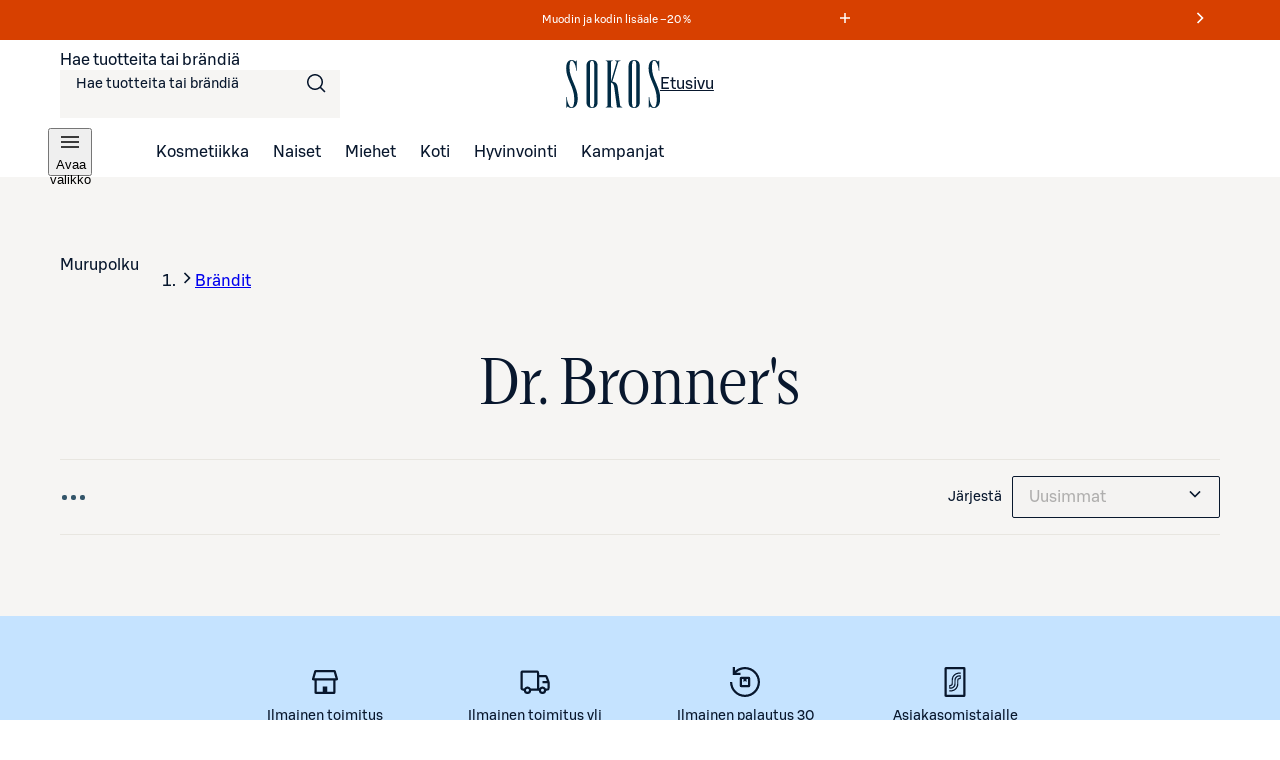

--- FILE ---
content_type: text/javascript;charset=UTF-8
request_url: https://www.sokos.fi/_next/static/chunks/6067-8d9d629767e40cf9.js
body_size: 5547
content:
try{let e="undefined"!=typeof window?window:"undefined"!=typeof global?global:"undefined"!=typeof globalThis?globalThis:"undefined"!=typeof self?self:{},t=(new e.Error).stack;t&&(e._sentryDebugIds=e._sentryDebugIds||{},e._sentryDebugIds[t]="9aa82da6-ec21-4749-9438-8503eceaf6f8",e._sentryDebugIdIdentifier="sentry-dbid-9aa82da6-ec21-4749-9438-8503eceaf6f8")}catch(e){}(self.webpackChunk_N_E=self.webpackChunk_N_E||[]).push([[6067],{1213:(e,t,a)=>{"use strict";a.d(t,{m:()=>d});var i=a(75834),r=a(53751),n=a(13569),s=a(38539),l=a(49041),o=a(50666);let d=()=>{let{sendAnalyticsECommerceEvent:e}=(0,r.v)(),{getPrices:t}=(0,n.h)(),{getProductPromoRibbon:a}=(0,s.m)();return{sendAnalyticsProductListViewEvent:(0,i.useCallback)(i=>{let{products:r,productListName:n,categoryPath:s}=i;return e(o.wf.PRODUCT_LIST_VIEW,{items:r.map((e,i)=>{var r,o;let d=t(e).finalPrice.price,c=a({product:e});return{...(0,l.IF)({price:d,product:e,index:i,categoryPath:s,productListName:n,ribbon:c}),quantity:1,rating_score:(null==(r=e.reviews)?void 0:r.averageRating)||null,review_count:(null==(o=e.reviews)?void 0:o.reviewCount)||null}})})},[t,a,e])}}},3759:e=>{e.exports={stockRibbon:"ProductRibbon_stockRibbon__PJdxb",discountRibbon:"ProductRibbon_discountRibbon__xX4F5",campaignRibbon:"ProductRibbon_campaignRibbon__NBSW5",noveltyRibbon:"ProductRibbon_noveltyRibbon__ySVb3",productPage:"ProductRibbon_productPage__vwITb",card:"ProductRibbon_card__a066d",coopDiscount:"ProductRibbon_coopDiscount__Hn17h",regularDiscount:"ProductRibbon_regularDiscount__f9hUG",campaignBatchDiscount:"ProductRibbon_campaignBatchDiscount__bR34N",seasonalSaleDiscount:"ProductRibbon_seasonalSaleDiscount__UPnqS"}},4090:e=>{e.exports={scrollWrapper:"ScrollWrapper_scrollWrapper__bIzm_"}},19795:(e,t,a)=>{"use strict";a.d(t,{A:()=>x});var i=a(26514),r=a(36944),n=a(14175),s=a(33795),l=a(69001),o=a.n(l),d=a(58245),c=a.n(d),u=a(34915),_=a(97645),v=a(84744),m=a(68051),h=a(91327),b=a(24663),p=a(40719),g=a(42376),N=a(42449),C=a(71952),f=a(49190),S=a(23827),I=a.n(S);let x=e=>{var t,a,l;let{product:d,index:S=0,href:x,className:R,clickHandler:k,isPriority:w=!1,isLoading:j=!1,onFocus:O}=e,P=(0,g.A)(d),{name:y,brand:B}=(0,N._)(P,null==d?void 0:d.brandName),U=(0,p.mG)(null==d?void 0:d.images),T=(null==d||null==(t=d.reviews)?void 0:t.averageRating)?(0,C.l)(null==d||null==(a=d.reviews)?void 0:a.averageRating):0,L="".concat(T.toLocaleString("fi-FI")," / ").concat(u.t),{getDisplayAttributes:A}=(0,f.A)(d,""),D=null==(l=A())?void 0:l[b.hU.Color],V=(null==D?void 0:D.length)&&(null==D?void 0:D.length)>1?D.length:0;return(0,i.jsx)(r.Zp,{variant:"filled","data-testid":j?"product-card-placeholder":"product-".concat(S+1),className:o()(I().container,R),"aria-labelledby":"".concat(null==d?void 0:d.sokId,"-name"),children:(0,i.jsxs)(_.a,{isLoading:j,accessibleAreaTitle:"Tuote",className:I().loadingWrapper,indicatorClassName:I().loader,"data-testid":"card-loading-wrapper",children:[(0,i.jsxs)("div",{className:I().paddingContainer,children:[(0,i.jsx)("div",{className:I().imageContainer,children:U&&(0,i.jsx)(c(),{loader:U.loader,src:U.baseName,overrideSrc:U.overrideSrc,alt:"",width:300,height:300,priority:w,sizes:"(max-width: 1024px) 200px, 300px"})}),d&&(0,i.jsx)(m.k,{product:d,isProductCard:!0,className:I().ribbonContainer})]}),(0,i.jsxs)("div",{className:I().info,"data-testid":"product-card-info",children:[(0,i.jsx)("span",{className:I().brand,"data-testid":"product-card-brand",children:null==d?void 0:d.brandName}),(0,i.jsx)("div",{id:"".concat(null==d?void 0:d.sokId,"-name"),className:I().productNameContainer,children:x&&(0,i.jsxs)(h.i5,{href:x,"data-testid":"product-name-".concat(S+1),onClick:k,className:I().productName,onFocus:O,children:[!!B&&!y.startsWith(B)&&(0,i.jsxs)(n.s,{children:[B," "]}),y]},null==d?void 0:d.sokId)}),(0,i.jsxs)("div",{className:I().ratingAndVariants,children:[!!(null==d?void 0:d.reviews)&&(0,i.jsxs)("div",{className:I().rating,children:[(0,i.jsx)(s.f,{size:"16","aria-hidden":!0,className:I().icon}),(0,i.jsxs)("span",{className:I().values,"data-testid":"product-card-rating",children:[(0,i.jsx)(n.s,{children:"Keskiarvo "}),(0,i.jsx)("span",{children:L})]}),!!V&&(0,i.jsx)(n.s,{children:","})]}),!!V&&(0,i.jsx)("div",{className:I().variants,"data-testid":"product-card-variants",children:"".concat(V," v\xe4ri\xe4")})]}),(0,i.jsx)("div",{className:I().price,children:d&&(0,i.jsx)(v.A,{product:d,pageType:v.v.PLP,className:I().price})})]})]})})}},23827:e=>{e.exports={container:"ProductCard_container__bU1js",imageContainer:"ProductCard_imageContainer__i5mz_",loadingWrapper:"ProductCard_loadingWrapper__u3_zi",loader:"ProductCard_loader__Dd54P",paddingContainer:"ProductCard_paddingContainer__ztmDW",ribbonContainer:"ProductCard_ribbonContainer__Sd8tB",info:"ProductCard_info__ZiYnJ",brand:"ProductCard_brand__rA6z1",productNameContainer:"ProductCard_productNameContainer__tr9aH",productName:"ProductCard_productName__9h43w",ratingAndVariants:"ProductCard_ratingAndVariants__jzKEr",rating:"ProductCard_rating__rQhcZ",icon:"ProductCard_icon__WvXFH",values:"ProductCard_values__U3EdB",variants:"ProductCard_variants__2VNMp",price:"ProductCard_price__DghVU"}},32742:(e,t,a)=>{"use strict";a.d(t,{A:()=>n});var i=a(82978),r=a(58791);let n=function(e){let t=arguments.length>1&&void 0!==arguments[1]?arguments[1]:{},{attributionToken:a,retailApiExperimentId:n,variantHash:s}=t,l="".concat(i.UG,"/").concat(e.sokId,"/").concat(e.slug||""),o=[];return a&&o.push("attributionToken=".concat(a)),n&&o.push("retailApiExperimentId=".concat(n)),o.length>0&&(l="".concat(l,"?").concat(o.join("&"))),(s||e.visibleVariantSokId)&&(l="".concat(l,"#").concat(null!=s?s:e.visibleVariantSokId)),(0,r.Jf)(l)}},34915:(e,t,a)=>{"use strict";a.d(t,{A:()=>h,t:()=>m});var i=a(26514),r=a(28729),n=a(61290),s=a(93256),l=a(52821),o=a(70587),d=a(75834),c=a(54907),u=a.n(c),_=a(77944),v=a(36740);let m=5,h=e=>{let{review:t,shouldFocus:a}=e,c=(0,d.useRef)(null),h=(0,v.A)(c),b=(0,d.useMemo)(()=>{let e=new Date(t.publishTime),a=(0,n.A)(new Date,e),i=(0,s.A)(e,"dd.MM.yyyy"),r=(0,l.A)(e,{addSuffix:!0,locale:o.A});return a>7?i:r},[t.publishTime]);return(0,d.useEffect)(()=>{if(a){var e;h(!0),null==(e=c.current)||e.scrollIntoView({behavior:"smooth"})}},[a]),(0,i.jsx)(_.L,{elementRef:c,tagName:"li",className:u().container,children:(0,i.jsxs)("article",{className:u().reviewItem,children:[(0,i.jsxs)("div",{className:u().detailsDesktop,children:[(0,i.jsx)(r.e,{averageValue:t.rating,totalValue:m,hideTotalValue:!0,variant:"outlined",sizing:"xsmall"}),(0,i.jsx)("span",{className:u().userNickname,children:t.userNickname}),(0,i.jsx)("time",{dateTime:t.publishTime,children:b}),t.verified&&(0,i.jsx)("span",{className:u().verified,children:"Vahvistettu osto"})]}),(0,i.jsxs)("div",{className:u().detailsMobile,children:[(0,i.jsxs)("div",{className:u().detailsFirstRow,children:[(0,i.jsx)(r.e,{averageValue:t.rating,totalValue:m,hideTotalValue:!0,variant:"outlined",sizing:"xsmall"}),(0,i.jsx)("span",{className:u().userNickname,children:t.userNickname})]}),(0,i.jsxs)("div",{className:u().detailsSecondRow,children:[(0,i.jsx)("time",{dateTime:t.publishTime,children:b}),t.verified&&(0,i.jsx)("span",{className:u().verified,children:"Vahvistettu osto"})]})]}),(0,i.jsxs)("div",{className:u().body,children:[t.title.length>0&&(0,i.jsx)("h3",{children:t.title}),!!t.text&&(0,i.jsx)("p",{children:t.text})]})]})})}},42449:(e,t,a)=>{"use strict";a.d(t,{_:()=>s});let i=[{brand:"Hugo Boss",alternativeNames:["Boss","Boss tuoksut"]},{brand:"MAC",alternativeNames:["Mac Cosmetics"]},{brand:"Nobody\xb4s Child",alternativeNames:["Nobody's Child"]}],r=e=>e.normalize("NFD").replace(/[\u0300-\u036f]/g,"").toLowerCase(),n=(e,t)=>e.slice(t.length).trimStart().replace(/^./,e=>e.toUpperCase()),s=(e,t)=>{var a;if(!t)return{name:e,brand:t};let s=r(e),l=r(t);if(s.startsWith("".concat(l,"'s ")))return{name:e,brand:t};if(s.startsWith(l+" "))return{name:n(e,t),brand:t};let o=null==(a=i.find(e=>e.alternativeNames.some(e=>r(e)===l)))?void 0:a.brand;return o?{name:n(e,o),brand:e.slice(0,null==o?void 0:o.length)}:{name:e,brand:t}}},49190:(e,t,a)=>{"use strict";a.d(t,{A:()=>O});var i=a(63488),r=a.n(i),n=a(75834),s=a(57757),l=a(24663);let o=e=>e.reduce((e,t)=>e.map(e=>t.map(t=>e.concat(t))).reduce((e,t)=>e.concat(t),[]),[[]]);var d=a(40719),c=a(66028),u=a.n(c),_=a(73435);let v={S:-1,M:0,L:1},m=(e,t)=>!t||e.toLowerCase().startsWith("".concat(t.toLowerCase()))?e:"".concat(t," ").concat(e),h=e=>{let t=e.split(""),a=t.pop()||"M";return v[a]?v[a]*(t.length+1):0},b=e=>/^(((X*|([0-9]*X))?[SL])|M)$/g.test(e),p=(e,t)=>e.label.localeCompare(t.label,void 0,{numeric:!0,sensitivity:"base"}),g=(e,t)=>b(e.label)&&b(t.label)?h(e.label)-h(t.label):p(e,t),N=e=>{let t=e.flatMap(e=>{let{attributes:t}=e;return t});return Object.entries(I(u()(t,"uid"))).reduce((e,t)=>{let[a,i]=t;return{...e,[a]:i.sort(a===l.hU.Size?g:p)}},{})},C=(e,t)=>e.find(e=>e.attributes.find(e=>{let{code:a,uid:i}=e;return a===t.code&&i===t.uid})),f=(e,t)=>e.find(e=>{let a=e.attributes.filter(e=>e.code!==l.hU.Brand&&(null==t?void 0:t[e.code])!==void 0);return 0!==a.length&&a.every(e=>{var a;return e.code!==l.hU.Brand&&(null==t||null==(a=t[e.code])?void 0:a.uid)===e.uid})}),S=e=>{let t={[l.hU.Color]:void 0,[l.hU.Size]:void 0};return e.forEach(e=>{e.code!==l.hU.Brand&&(e.code===l.hU.Size&&_.r.includes(e.label)||(t[e.code]=e))}),t},I=e=>{let t={[l.hU.Color]:[],[l.hU.Size]:[]};return e.forEach(e=>{e.code!==l.hU.Brand&&(e.code===l.hU.Size&&_.r.includes(e.label)||t[e.code].push(e))}),t};var x=a(58791);let R=e=>o(Object.values(e).filter(e=>e.length)),k=(e,t)=>{let a=R(t).map(e=>S(e));for(let t of a){let a=f(e,t);if(a&&"IN_STOCK"===a.stockStatus)return a}return a[0]&&f(e,a[0])||e[0]},w=(e,t,a,i)=>e[l.hU.Color].map(r=>{var n;let s=(null==(n=t[l.hU.Color])?void 0:n.uid)===r.uid,o=C(a,r),c=null==o?void 0:o.variVendorcode,u=o?(0,d.pT)(o.images):void 0,{exists:_,inStock:v}=e[l.hU.Size].length?e[l.hU.Size].reduce((e,t)=>{let{exists:n,inStock:s}=e,o=f(a,{[l.hU.Color]:r,[l.hU.Size]:t}),d=!!o,c=!!((null==i?void 0:i.stockStatus)!==l.VL.OutOfStock&&o&&(null==o?void 0:o.stockStatus)!==l.VL.OutOfStock);return{exists:n||d,inStock:s||c}},{exists:!1,inStock:!1}):{exists:!0,inStock:!!o&&(null==i?void 0:i.stockStatus)!==l.VL.OutOfStock&&(null==o?void 0:o.stockStatus)!==l.VL.OutOfStock};return{uid:r.uid,code:r.code,label:m(r.label,c),inStock:v,exists:_,selected:s,thumbnail:u}}),j=(e,t,a,i)=>e[l.hU.Size].map(e=>{var r;let n=(null==(r=t[l.hU.Size])?void 0:r.uid)===e.uid,s=f(a,{[l.hU.Color]:t[l.hU.Color],[l.hU.Size]:e}),o=!!s,d=(null==i?void 0:i.stockStatus)!==l.VL.OutOfStock&&s&&s.stockStatus===l.VL.InStock||!1;return{uid:e.uid,code:e.code,label:e.label,inStock:d,exists:o,selected:n}}),O=(e,t)=>{let{variants:a=[]}=e||{},i=!!a.length,o=(0,s.A)(),d=(0,n.useMemo)(()=>N(a),[a]),c=i?k(a,d):void 0;(0,n.useEffect)(()=>{o.pathname===t&&_(e=>{if(!i)return;if(o.hash){let t=a.find(e=>{var t;return e.sokId===(null==(t=o.hash)?void 0:t.slice(1))});if(t)return r()(e,t)?e:(m(S(t.attributes)),t)}o.hash&&((0,x.JK)(void 0),window.location.hash="");let t=k(a,d);if(t)return r()(e,t)?e:(m(S(t.attributes)),t)})},[d,i,e,a,o.hash,o.pathname,t]);let[u,_]=(0,n.useState)(c),[v,m]=(0,n.useState)(S((null==c?void 0:c.attributes)||[])),h=(0,n.useCallback)(()=>{let t={[l.hU.Color]:w(d,v,a,e),[l.hU.Size]:j(d,v,a,e)};return v?t:void 0},[d,v,a,e]),b=(0,n.useCallback)(e=>{i&&m(t=>{let i={...{...t},[e.code]:e},r=f(a,i);return _(r),r&&(0,x.JK)(r.sokId),i})},[i,a]);return{hasVariants:i,selectedVariant:u,getDisplayAttributes:h,setSelectedAttribute:b,getImageVariantProduct:(0,n.useCallback)(()=>{let{[l.hU.Color]:t}=v||{};return e&&t?C(a,t):void 0},[e,v,a])}}},54907:e=>{e.exports={container:"ReviewListItem_container__lVjCo",fadeInAnimation:"ReviewListItem_fadeInAnimation__vztq5",reviewItem:"ReviewListItem_reviewItem__rrcKU",detailsMobile:"ReviewListItem_detailsMobile__CjbsD",detailsDesktop:"ReviewListItem_detailsDesktop__hy4_L",userNickname:"ReviewListItem_userNickname__x_b9_",verified:"ReviewListItem_verified__mNLdC",detailsFirstRow:"ReviewListItem_detailsFirstRow__HHKjs",detailsSecondRow:"ReviewListItem_detailsSecondRow__2fI8I",body:"ReviewListItem_body__REzWZ"}},68051:(e,t,a)=>{"use strict";a.d(t,{k:()=>C});var i=a(26514),r=a(69001),n=a.n(r),s=a(14175),l=a(3759),o=a.n(l);let d={CAMPAIGN_RIBBON:"campaignRibbon",DISCOUNT_RIBBON:"discountRibbon",NOVELTY_RIBBON:"noveltyRibbon",STOCK_RIBBON:"stockRibbon"},c={CAMPAIGN_BATCH_DISCOUNT:"campaignBatchDiscount",COOP_DISCOUNT:"coopDiscount",REGULAR_DISCOUNT:"regularDiscount",SEASONAL_SALE_DISCOUNT:"seasonalSaleDiscount"},u=e=>{let{item:t,isProductCard:a,isProductPage:i}=e;return n()(o()[d[t.type]],"DISCOUNT_RIBBON"===t.type&&o()[c[t.discountType]],a&&o().card,i&&o().productPage)},_=e=>{let{item:t}=e;switch(t.type){case"STOCK_RIBBON":case"NOVELTY_RIBBON":return t.message;case"CAMPAIGN_RIBBON":return[t.message,t.date].filter(Boolean).join(" ");case"DISCOUNT_RIBBON":return(0,i.jsxs)(i.Fragment,{children:[t.hiddenText&&(0,i.jsxs)(s.s,{children:[t.hiddenText," "]}),t.message]})}},v=e=>{let{isProductCard:t,item:a,isProductPage:r}=e;return a?(0,i.jsx)("div",{className:u({item:a,isProductCard:t,isProductPage:r}),style:"CAMPAIGN_RIBBON"===a.type?a.style:void 0,children:(0,i.jsx)(_,{item:a})}):null};var m=a(24663),h=a(28458);let b=e=>{let{product:t,isUnavailable:a,isWishlistItem:i}=e;return t.buyableFrom&&!(0,h.Ng)(t.buyableFrom)?null:t.stockStatus===m.VL.OutOfStock&&"suoratoimitus"===t.deliveryMethod?{type:"STOCK_RIBBON",message:"Tilap\xe4isesti loppu"}:i&&a?{type:"STOCK_RIBBON",message:"Loppu verkosta"}:t.filteredChildrenNotAvailable?{type:"STOCK_RIBBON",message:"Saatavilla eri koossa tai v\xe4riss\xe4"}:a||t.stockStatus===m.VL.OutOfStock?{type:"STOCK_RIBBON",message:"Tarkista myym\xe4l\xe4saatavuus"}:null};var p=a(38539),g=a(85183),N=a.n(g);let C=e=>{let{product:t,isUnavailable:a=!1,isProductPage:r=!1,isProductCard:s=!1,isWishlistItem:l=!1,isCartItem:o=!1,className:d,selectedVariant:c}=e,{getProductPromoRibbon:u}=(0,p.m)(),_=u({product:t,isCartItem:o,productVariant:c}),m=r?null:b({product:t,isUnavailable:a,isWishlistItem:l}),h=o?[m||_]:[_,m].filter(Boolean);return h.length?(0,i.jsx)("div",{className:n()(N().container,d),children:h.map((e,t)=>(0,i.jsx)(v,{item:e,isProductCard:s,isProductPage:r},"ribbon-".concat(t)))}):null}},70770:(e,t,a)=>{"use strict";a.d(t,{p:()=>c});var i=a(75834),r=a(53751),n=a(38539),s=a(49041),l=a(50666),o=a(13569),d=a(80539);let c=()=>{let{sendAnalyticsECommerceEvent:e}=(0,r.v)(),{getPrices:t}=(0,o.h)(),{setListAttributionForProduct:a}=(0,d.wB)(),{getProductPromoRibbon:c}=(0,n.m)();return{sendAnalyticsProductListClickEvent:(0,i.useCallback)(i=>{var r,n;let{product:o,productListName:d,categoryPath:u,index:_}=i;a(o.sokId,d);let v=t(o).finalPrice.price,m=c({product:o});return e(l.wf.PRODUCT_LIST_CLICK,{items:[{...(0,s.IF)({price:v,product:o,categoryPath:u,index:_,productListName:d,ribbon:m}),quantity:1,rating_score:(null==(r=o.reviews)?void 0:r.averageRating)||null,review_count:(null==(n=o.reviews)?void 0:n.reviewCount)||null}]})},[t,c,e,a])}}},71952:(e,t,a)=>{"use strict";a.d(t,{l:()=>i});let i=e=>Math.round(10*e)/10},77944:(e,t,a)=>{"use strict";a.d(t,{L:()=>s});var i=a(26514),r=a(4090),n=a.n(r);let s=e=>{let{children:t,elementRef:a,tagName:r="div",...s}=e;return(0,i.jsx)(r,{ref:a,className:n().scrollWrapper,...s,children:t})}},85183:e=>{e.exports={container:"ProductRibbonsWrapper_container__7scET"}}}]);

--- FILE ---
content_type: image/svg+xml;charset=UTF-8
request_url: https://www.sokos.fi/shipping-logos/Posti.svg
body_size: 1413
content:
<svg width="41" height="20" viewBox="0 0 41 20" fill="none" xmlns="http://www.w3.org/2000/svg">
<path fill-rule="evenodd" clip-rule="evenodd" d="M13.8342 9.1671C13.9903 7.66204 15.1063 6.60476 16.6408 6.60476C18.1753 6.60476 19.2913 7.66317 19.4474 9.1671H21.8785C21.6931 6.43063 19.4451 4.28215 16.6408 4.28215C13.8365 4.28215 11.5885 6.43176 11.4042 9.1671H13.8342ZM8.18146 9.76867C8.11475 11.3879 6.92291 12.5492 5.31608 12.5492C3.70925 12.5492 2.52646 11.4106 2.47105 9.76867H0.0206618V19.3147H2.44391V13.7366H2.48462C3.13934 14.4037 4.08467 14.8719 5.42916 14.8719C8.30811 14.8719 10.5346 12.7019 10.6081 9.76867H8.18146ZM2.48462 9.1671C2.62144 7.63377 3.78162 6.60476 5.31608 6.60476C6.85054 6.60476 8.01072 7.66317 8.16677 9.1671H10.5979C10.4238 6.35939 8.32168 4.28215 5.51736 4.28215C4.17287 4.28215 3.10542 4.77969 2.48349 5.43781H2.44278V4.48456H0.0195312V9.16823H2.48349L2.48462 9.1671ZM36.3265 14.6706H38.7497V9.7698H36.3265V14.6706ZM31.0356 14.6706H33.4588V9.7698H31.0356V14.6706ZM28.1951 9.7698H23.4424C23.9422 10.1158 24.7405 10.5172 25.246 10.7129C26.2343 11.0951 26.612 11.3009 26.612 11.7905C26.612 12.2801 26.0726 12.5312 25.4269 12.5312C24.6195 12.5312 24.053 12.2281 23.4888 11.7238L21.8729 13.3193C22.8227 14.268 23.7715 14.8741 25.4269 14.8741C27.2068 14.8741 29.042 13.6156 29.042 11.7238C29.042 10.8791 28.6994 10.2515 28.1951 9.77093V9.7698ZM19.4609 9.7698C19.3942 11.3891 18.2476 12.5504 16.6397 12.5504C15.0317 12.5504 13.8851 11.3891 13.8184 9.7698H11.3929C11.4698 12.6092 13.7618 14.873 16.6397 14.873C19.5175 14.873 21.8107 12.6092 21.8876 9.7698H19.4609ZM38.7497 4.48456H36.3265V9.16823H38.7497V4.48456ZM31.0356 9.16823H33.4588V6.6059H35.6797V4.48569H33.4588V0.849121H31.0356V4.48343H29.2184V6.60363H31.0356V9.16597V9.16823ZM27.5211 9.16823C27.0383 8.86971 26.4989 8.64581 25.9934 8.46376C25.0639 8.14036 24.6241 7.89837 24.6241 7.37369C24.6241 6.9293 25.0436 6.62625 25.6293 6.62625C26.2151 6.62625 26.8291 6.84449 27.313 7.32959L28.8882 5.63343C27.9587 4.76499 26.9738 4.28442 25.6293 4.28442C24.2159 4.28442 22.3173 5.39484 22.3173 7.45511C22.3173 8.14827 22.5547 8.71253 22.9245 9.16936H27.5211V9.16823Z" fill="#FF8000"/>
<path d="M38.3794 1.40094C38.203 1.40094 37.8445 1.69381 37.8343 2.87095C38.2064 2.58373 38.558 1.98216 38.558 1.6237C38.558 1.48348 38.5128 1.40094 38.3794 1.40094ZM36.8313 2.17891C36.6968 2.17891 36.6221 2.2739 36.6221 2.40394C36.6221 2.72508 36.9512 2.93201 37.3255 2.99307C37.3323 2.95462 37.3368 2.91618 37.3368 2.87773C37.3368 2.5091 37.1106 2.18004 36.8313 2.18004V2.17891ZM35.9629 3.0677C36.2524 3.29838 36.5034 3.52227 36.7748 3.52227C36.8935 3.52227 36.984 3.49174 37.0405 3.44651C36.4831 3.27802 36.1269 2.80197 36.1269 2.38245C36.1269 1.98668 36.4028 1.67685 36.8325 1.67685C37.0948 1.67685 37.3131 1.79332 37.4533 1.95276C37.6229 1.28447 38.0062 0.913574 38.4382 0.913574C38.8362 0.913574 39.0499 1.2268 39.0499 1.63953C39.0499 2.1857 38.5366 3.03943 37.9452 3.36962C38.0096 3.45895 38.1227 3.52114 38.2765 3.52114C38.7944 3.52114 39.2704 3.05074 39.5712 2.69454C39.63 2.62444 39.7046 2.5973 39.7781 2.5973C39.9104 2.5973 40.0213 2.69794 40.0213 2.84268C40.0213 2.89808 40.0009 2.96254 39.9545 3.01795C39.6662 3.35831 39.0624 4.02321 38.2855 4.02321C37.9418 4.02321 37.6919 3.86377 37.5426 3.6444C37.3492 3.86377 37.0688 4.02321 36.7499 4.02321C36.431 4.02321 36.0669 3.78574 35.7707 3.55846C35.6214 3.44538 35.4869 3.33117 35.376 3.24523C35.2618 3.15703 35.1849 3.10728 35.1465 3.10728C34.9554 3.10388 34.8672 2.98968 34.8672 2.85285C34.8672 2.72621 34.9712 2.60521 35.1465 2.60521C35.2697 2.60521 35.4043 2.66628 35.54 2.75221C35.6768 2.83815 35.8193 2.95236 35.9629 3.0677Z" fill="#FF8000"/>
</svg>


--- FILE ---
content_type: text/javascript;charset=UTF-8
request_url: https://www.sokos.fi/_next/static/chunks/1807-f1220b29bf5876ea.js
body_size: 3674
content:
try{let e="undefined"!=typeof window?window:"undefined"!=typeof global?global:"undefined"!=typeof globalThis?globalThis:"undefined"!=typeof self?self:{},r=(new e.Error).stack;r&&(e._sentryDebugIds=e._sentryDebugIds||{},e._sentryDebugIds[r]="ab9cb041-2a17-407b-a615-e584b062537a",e._sentryDebugIdIdentifier="sentry-dbid-ab9cb041-2a17-407b-a615-e584b062537a")}catch(e){}"use strict";(self.webpackChunk_N_E=self.webpackChunk_N_E||[]).push([[1807],{2239:(e,r,t)=>{t.d(r,{J:()=>d});var a=t(26514),n=t(75834),s=t(76743),i=t(54528),l=t(31038),o=t(85943);let d=(0,n.forwardRef)((e,r)=>{var t;let{children:d,className:c,icon:u,iconPos:f,...m}=e,{color:g,showCurrentPage:p,sizing:h}=null!=(t=(0,n.useContext)(i.K))?t:{};return(0,a.jsx)(l.W,{className:c,showCurrentPage:p,sizing:h,ref:r,children:(0,a.jsx)(s.N,{className:(0,o.Dr)({color:g}),color:g,icon:u,iconPos:f,standalone:!0,visitedStyle:!1,...m,children:d})})});d.displayName="BreadcrumbItem"},2921:(e,r,t)=>{t.d(r,{B:()=>d});var a=t(26514),n=t(75834),s=t(85943),i=t(54528),l=t(72009);let o={color:"neutral",narrow:!1,sizing:"medium",separator:"chevron",showCurrentPage:!1},d=(0,n.forwardRef)((e,r)=>{let{children:t,color:n=o.color,narrow:d=o.narrow,separator:c=o.separator,showCurrentPage:u=o.showCurrentPage,sizing:f=o.sizing,className:m,...g}=e;return(0,a.jsx)("ol",{className:(0,l.cx)(m,(0,s.Ek)()),ref:r,...g,children:(0,a.jsx)(i.K.Provider,{value:{color:n,narrow:d,separator:c,showCurrentPage:u,sizing:f},children:t})})});d.displayName="Breadcrumbs"},26222:(e,r,t)=>{t.d(r,{A:()=>l});var a=t(75834);let n=function(e,r,t){var n=(0,a.useRef)(void 0);n.current&&t(r,n.current)||(n.current=r),(0,a.useEffect)(e,n.current)};var s=t(36252);let i=t.n(s)(),l=function(e,r){n(e,r,i)}},31038:(e,r,t)=>{t.d(r,{W:()=>c});var a=t(26514),n=t(75834),s=t(41811),i=t(72857),l=t(54528),o=t(85943),d=t(72009);let c=(0,n.forwardRef)((e,r)=>{var t;let{children:c,className:u}=e,{color:f,narrow:m,showCurrentPage:g,separator:p,sizing:h}=null!=(t=(0,n.useContext)(l.K))?t:{},v=(0,o.iw)({color:f,separator:p,sizing:h});return(0,a.jsxs)("li",{className:(0,d.cx)(u,(0,o.iM)({narrow:m,showCurrentPage:g,sizing:h})),ref:r,children:[m?(0,a.jsx)(s.I,{"aria-hidden":!0,className:v,size:"16"}):"chevron"===p?(0,a.jsx)(i.P,{"aria-hidden":!0,className:v,size:"16"}):(0,a.jsx)("span",{"aria-hidden":!0,className:v,children:"/"}),c]})});c.displayName="BreadcrumbItemWrapper"},36252:e=>{e.exports=function e(r,t){if(r===t)return!0;if(r&&t&&"object"==typeof r&&"object"==typeof t){if(r.constructor!==t.constructor)return!1;if(Array.isArray(r)){if((a=r.length)!=t.length)return!1;for(n=a;0!=n--;)if(!e(r[n],t[n]))return!1;return!0}if(r.constructor===RegExp)return r.source===t.source&&r.flags===t.flags;if(r.valueOf!==Object.prototype.valueOf)return r.valueOf()===t.valueOf();if(r.toString!==Object.prototype.toString)return r.toString()===t.toString();if((a=(s=Object.keys(r)).length)!==Object.keys(t).length)return!1;for(n=a;0!=n--;)if(!Object.prototype.hasOwnProperty.call(t,s[n]))return!1;for(n=a;0!=n--;){var a,n,s,i=s[n];if(("_owner"!==i||!r.$$typeof)&&!e(r[i],t[i]))return!1}return!0}return r!=r&&t!=t}},54528:(e,r,t)=>{t.d(r,{K:()=>a});let a=(0,t(75834).createContext)(void 0)},57145:(e,r)=>{Object.defineProperty(r,"__esModule",{value:!0}),r.parseLengthAndUnit=a,r.cssValue=function(e){var r=a(e);return"".concat(r.value).concat(r.unit)};var t={cm:!0,mm:!0,in:!0,px:!0,pt:!0,pc:!0,em:!0,ex:!0,ch:!0,rem:!0,vw:!0,vh:!0,vmin:!0,vmax:!0,"%":!0};function a(e){if("number"==typeof e)return{value:e,unit:"px"};var r,a=(e.match(/^[0-9.]*/)||"").toString();r=a.includes(".")?parseFloat(a):parseInt(a,10);var n=(e.match(/[^0-9]*$/)||"").toString();return t[n]?{value:r,unit:n}:(console.warn("React Spinners: ".concat(e," is not a valid css value. Defaulting to ").concat(r,"px.")),{value:r,unit:"px"})}},63753:(e,r)=>{Object.defineProperty(r,"__esModule",{value:!0}),r.createAnimation=void 0,r.createAnimation=function(e,r,t){var a="react-spinners-".concat(e,"-").concat(t);if("undefined"==typeof window||!window.document)return a;var n=document.createElement("style");document.head.appendChild(n);var s=n.sheet,i="\n    @keyframes ".concat(a," {\n      ").concat(r,"\n    }\n  ");return s&&s.insertRule(i,0),a}},67483:function(e,r,t){var a,n=this&&this.__assign||function(){return(n=Object.assign||function(e){for(var r,t=1,a=arguments.length;t<a;t++)for(var n in r=arguments[t])Object.prototype.hasOwnProperty.call(r,n)&&(e[n]=r[n]);return e}).apply(this,arguments)},s=this&&this.__createBinding||(Object.create?function(e,r,t,a){void 0===a&&(a=t);var n=Object.getOwnPropertyDescriptor(r,t);(!n||("get"in n?!r.__esModule:n.writable||n.configurable))&&(n={enumerable:!0,get:function(){return r[t]}}),Object.defineProperty(e,a,n)}:function(e,r,t,a){void 0===a&&(a=t),e[a]=r[t]}),i=this&&this.__setModuleDefault||(Object.create?function(e,r){Object.defineProperty(e,"default",{enumerable:!0,value:r})}:function(e,r){e.default=r}),l=this&&this.__importStar||(a=function(e){return(a=Object.getOwnPropertyNames||function(e){var r=[];for(var t in e)Object.prototype.hasOwnProperty.call(e,t)&&(r[r.length]=t);return r})(e)},function(e){if(e&&e.__esModule)return e;var r={};if(null!=e)for(var t=a(e),n=0;n<t.length;n++)"default"!==t[n]&&s(r,e,t[n]);return i(r,e),r}),o=this&&this.__rest||function(e,r){var t={};for(var a in e)Object.prototype.hasOwnProperty.call(e,a)&&0>r.indexOf(a)&&(t[a]=e[a]);if(null!=e&&"function"==typeof Object.getOwnPropertySymbols)for(var n=0,a=Object.getOwnPropertySymbols(e);n<a.length;n++)0>r.indexOf(a[n])&&Object.prototype.propertyIsEnumerable.call(e,a[n])&&(t[a[n]]=e[a[n]]);return t};Object.defineProperty(r,"__esModule",{value:!0});var d=l(t(75834)),c=t(57145),u=(0,t(63753).createAnimation)("PulseLoader","0% {transform: scale(1); opacity: 1} 45% {transform: scale(0.1); opacity: 0.7} 80% {transform: scale(1); opacity: 1}","pulse");r.default=function(e){var r=e.loading,t=e.color,a=void 0===t?"#000000":t,s=e.speedMultiplier,i=void 0===s?1:s,l=e.cssOverride,f=e.size,m=void 0===f?15:f,g=e.margin,p=void 0===g?2:g,h=o(e,["loading","color","speedMultiplier","cssOverride","size","margin"]),v=n({display:"inherit"},void 0===l?{}:l),b=function(e){return{backgroundColor:a,width:(0,c.cssValue)(m),height:(0,c.cssValue)(m),margin:(0,c.cssValue)(p),borderRadius:"100%",display:"inline-block",animation:"".concat(u," ").concat(.75/i,"s ").concat(.12*e/i,"s infinite cubic-bezier(0.2, 0.68, 0.18, 1.08)"),animationFillMode:"both"}};return void 0===r||r?d.createElement("span",n({style:v},h),d.createElement("span",{style:b(1)}),d.createElement("span",{style:b(2)}),d.createElement("span",{style:b(3)})):null}},70531:(e,r,t)=>{t.d(r,{O:()=>l});var a=t(26514),n=t(75834),s=t(15449);let i={size:"24"},l=(0,n.forwardRef)((e,r)=>{let{size:t=i.size,...n}=e;return"24"===t?(0,a.jsx)(s.I,{svg:(0,a.jsx)("svg",{fill:"none",xmlns:"http://www.w3.org/2000/svg",viewBox:"0 0 24 24",children:(0,a.jsx)("path",{d:"M14.25 5v4h1.5V7.75H21v-1.5h-5.25V5zM12 7.75H3v-1.5h9zm-9 5h4.25V14h1.5v-4h-1.5v1.25H3zm18 0H11v-1.5h10zm-18 5h7v-1.5H3zm10.75-1.5V15h-1.5v4h1.5v-1.25H21v-1.5z",fill:"currentColor",fillRule:"evenodd"})}),height:"24",width:"24",...n,ref:r}):(0,a.jsx)(s.I,{svg:(0,a.jsx)("svg",{fill:"none",xmlns:"http://www.w3.org/2000/svg",viewBox:"0 0 16 16",children:(0,a.jsx)("path",{d:"M9.25 1v4h1.5V3.75H14v-1.5h-3.25V1zM7.5 3.75H2v-1.5h5.5zm-5.5 5h2.25V10h1.5V6h-1.5v1.25H2zm12-1.5v1.5H7.5v-1.5zm-7.5 6.5v-1.5H2v1.5zm3.25-1.5V11h-1.5v4h1.5v-1.25H14v-1.5z",fill:"currentColor",fillRule:"evenodd"})}),height:"16",width:"16",...n,ref:r})})},85943:(e,r,t)=>{t.d(r,{Dr:()=>s,Ek:()=>n,Oy:()=>i,iM:()=>l,iw:()=>o});var a=t(13730);let n=(0,a.F)({base:{display:"flex",flexWrap:"wrap",margin:0,padding:0}}),s=(0,a.F)({base:{cursor:"pointer",display:"inline-flex"},variants:{color:{primary:{color:"{sds.brand.color.text.strong.primary}"},neutral:{color:"{sds.brand.color.text.default.neutral}"}}}}),i=(0,a.F)({base:{"&":{font:"inherit",minWidth:"auto",padding:0,width:"max-content"},"&&:hover, &&:active":{backgroundColor:"initial",textDecoration:"underline"},"&&:focus-visible":{"--sds-breadcrumb-border-radius":"dynamicBorderRadius({sds.scale.25})",borderRadius:"var(--sds-breadcrumb-border-radius)"}},variants:{color:{primary:{"&:active":{color:"{sds.brand.color.text.default.neutral}"}},neutral:{"&:active":{color:"{sds.brand.color.text.strong.primary}"}}}}}),l=(0,a.F)({base:{alignItems:"center",display:"flex",margin:"0 {sds.space.8} 0 0",wordBreak:"break-word"},variants:{narrow:{false:{},true:{display:"none"}},showCurrentPage:{false:{},true:{'& [aria-current="page"]':{color:"{sds.brand.color.text.strong.neutral}"}}},sizing:{xsmall:{fontFamily:"{sds.text.body.xsmall.regular.fontFamily}",fontSize:"{sds.text.body.xsmall.regular.fontSize}",fontWeight:"{sds.text.body.xsmall.regular.fontWeight}",lineHeight:"{sds.text.body.xsmall.regular.lineHeight}",letterSpacing:"{sds.text.body.xsmall.regular.letterSpacing}",textTransform:"{sds.text.body.xsmall.regular.textTransform}"},small:{fontFamily:"{sds.text.body.small.regular.fontFamily}",fontSize:"{sds.text.body.small.regular.fontSize}",fontWeight:"{sds.text.body.small.regular.fontWeight}",lineHeight:"{sds.text.body.small.regular.lineHeight}",letterSpacing:"{sds.text.body.small.regular.letterSpacing}",textTransform:"{sds.text.body.small.regular.textTransform}"},medium:{fontFamily:"{sds.text.body.medium.regular.fontFamily}",fontSize:"{sds.text.body.medium.regular.fontSize}",fontWeight:"{sds.text.body.medium.regular.fontWeight}",lineHeight:"{sds.text.body.medium.regular.lineHeight}",letterSpacing:"{sds.text.body.medium.regular.letterSpacing}",textTransform:"{sds.text.body.medium.regular.textTransform}"},large:{fontFamily:"{sds.text.body.large.regular.fontFamily}",fontSize:"{sds.text.body.large.regular.fontSize}",fontWeight:"{sds.text.body.large.regular.fontWeight}",lineHeight:"{sds.text.body.large.regular.lineHeight}",letterSpacing:"{sds.text.body.large.regular.letterSpacing}",textTransform:"{sds.text.body.large.regular.textTransform}"}}},compoundVariants:[{narrow:!0,showCurrentPage:!0,css:{"&:nth-last-of-type(2)":{display:"flex"}}},{narrow:!0,showCurrentPage:!1,css:{"&:last-child":{display:"flex"}}}]}),o=(0,a.F)({base:{alignSelf:"baseline",":first-of-type > &":{display:"none"},"& svg":{height:"auto",width:"auto"}},variants:{color:{primary:{color:"{sds.brand.color.text.strong.primary}"},neutral:{}},separator:{chevron:{"--sds-breadcrumb-margin-vertical":"calc((1lh - 1em) / 2)",flexShrink:0,height:"1em",margin:"var(--sds-breadcrumb-margin-vertical) {sds.space.8} var(--sds-breadcrumb-margin-vertical) 0",width:"1em"},slash:{margin:"0 {sds.space.8} 0 0"}},sizing:{xsmall:{},small:{},medium:{},large:{}}},compoundVariants:[{separator:"chevron",sizing:"xsmall",css:{"--sds-breadcrumb-margin-vertical":"{sds.space.2}"}},{separator:"chevron",sizing:"small",css:{"--sds-breadcrumb-margin-vertical":"{sds.space.4}"}}]})},92598:(e,r,t)=>{t.d(r,{q:()=>d});var a=t(26514),n=t(75834),s=t(54528),i=t(85943),l=t(4281),o=t(31038);let d=(0,n.forwardRef)((e,r)=>{var t;let{className:d,children:c,...u}=e,{color:f}=null!=(t=(0,n.useContext)(s.K))?t:{},[m,g]=(0,n.useState)(!1);return(0,a.jsx)(a.Fragment,{children:m?c:(0,a.jsx)(o.W,{className:d,ref:r,...u,children:(0,a.jsx)(l.$n,{className:(0,i.Oy)({color:f}),color:f,onClick:()=>{g(!0)},variant:"plain",children:"…"})})})});d.displayName="BreadcrumbsEllipsis"}}]);